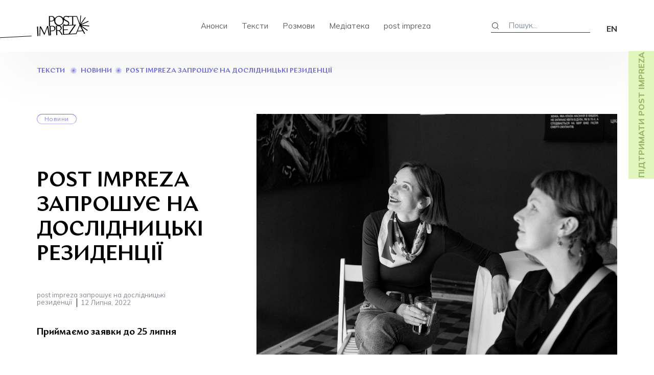

--- FILE ---
content_type: text/html; charset=UTF-8
request_url: https://postimpreza.org/texts/post-impreza-zaproshuie-na-doslidnytski-rezydentsii
body_size: 20878
content:
<!DOCTYPE HTML>
<html lang="ru">
<head>
	
    <meta name='robots' content='index, follow, max-image-preview:large, max-snippet:-1, max-video-preview:-1' />

	<!-- This site is optimized with the Yoast SEO plugin v26.8 - https://yoast.com/product/yoast-seo-wordpress/ -->
	<title>post impreza запрошує на дослідницькі резиденції - Postimpreza</title>
	<link rel="canonical" href="https://postimpreza.org/texts/post-impreza-zaproshuie-na-doslidnytski-rezydentsii" />
	<meta property="og:locale" content="uk_UA" />
	<meta property="og:locale:alternate" content="en_US" />
	<meta property="og:type" content="article" />
	<meta property="og:title" content="post impreza запрошує на дослідницькі резиденції - Postimpreza" />
	<meta property="og:url" content="https://postimpreza.org/texts/post-impreza-zaproshuie-na-doslidnytski-rezydentsii" />
	<meta property="og:site_name" content="Postimpreza" />
	<meta property="article:publisher" content="https://www.facebook.com/post.impreza" />
	<meta property="article:modified_time" content="2024-12-10T09:38:00+00:00" />
	<meta property="og:image" content="https://postimpreza.org/wp-content/uploads/2022/07/MG_9362-scaled.jpg" />
	<meta property="og:image:width" content="2560" />
	<meta property="og:image:height" content="1707" />
	<meta property="og:image:type" content="image/jpeg" />
	<meta name="twitter:card" content="summary_large_image" />
	<meta name="twitter:image" content="https://postimpreza.org/wp-content/uploads/2022/07/MG_9362-scaled.jpg" />
	<meta name="twitter:site" content="@post_impreza" />
	<meta name="twitter:label1" content="Прибл. час читання" />
	<meta name="twitter:data1" content="1 хвилина" />
	<script type="application/ld+json" class="yoast-schema-graph">{"@context":"https://schema.org","@graph":[{"@type":"WebPage","@id":"https://postimpreza.org/texts/post-impreza-zaproshuie-na-doslidnytski-rezydentsii","url":"https://postimpreza.org/texts/post-impreza-zaproshuie-na-doslidnytski-rezydentsii","name":"post impreza запрошує на дослідницькі резиденції - Postimpreza","isPartOf":{"@id":"https://postimpreza.org/#website"},"primaryImageOfPage":{"@id":"https://postimpreza.org/texts/post-impreza-zaproshuie-na-doslidnytski-rezydentsii#primaryimage"},"image":{"@id":"https://postimpreza.org/texts/post-impreza-zaproshuie-na-doslidnytski-rezydentsii#primaryimage"},"thumbnailUrl":"https://postimpreza.org/wp-content/uploads/2022/07/MG_9362-scaled.jpg","datePublished":"2022-07-12T12:30:47+00:00","dateModified":"2024-12-10T09:38:00+00:00","breadcrumb":{"@id":"https://postimpreza.org/texts/post-impreza-zaproshuie-na-doslidnytski-rezydentsii#breadcrumb"},"inLanguage":"uk","potentialAction":[{"@type":"ReadAction","target":["https://postimpreza.org/texts/post-impreza-zaproshuie-na-doslidnytski-rezydentsii"]}]},{"@type":"ImageObject","inLanguage":"uk","@id":"https://postimpreza.org/texts/post-impreza-zaproshuie-na-doslidnytski-rezydentsii#primaryimage","url":"https://postimpreza.org/wp-content/uploads/2022/07/MG_9362-scaled.jpg","contentUrl":"https://postimpreza.org/wp-content/uploads/2022/07/MG_9362-scaled.jpg","width":2560,"height":1707},{"@type":"BreadcrumbList","@id":"https://postimpreza.org/texts/post-impreza-zaproshuie-na-doslidnytski-rezydentsii#breadcrumb","itemListElement":[{"@type":"ListItem","position":1,"name":"Головна Сторінка","item":"https://postimpreza.org/"},{"@type":"ListItem","position":2,"name":"Тексти","item":"https://postimpreza.org/texts"},{"@type":"ListItem","position":3,"name":"post impreza запрошує на дослідницькі резиденції"}]},{"@type":"WebSite","@id":"https://postimpreza.org/#website","url":"https://postimpreza.org/","name":"Postimpreza","description":"Мистецтво, свобода, незалежність","publisher":{"@id":"https://postimpreza.org/#organization"},"alternateName":"пост імпреза","potentialAction":[{"@type":"SearchAction","target":{"@type":"EntryPoint","urlTemplate":"https://postimpreza.org/?s={search_term_string}"},"query-input":{"@type":"PropertyValueSpecification","valueRequired":true,"valueName":"search_term_string"}}],"inLanguage":"uk"},{"@type":"Organization","@id":"https://postimpreza.org/#organization","name":"post impreza","url":"https://postimpreza.org/","logo":{"@type":"ImageObject","inLanguage":"uk","@id":"https://postimpreza.org/#/schema/logo/image/","url":"https://postimpreza.org/wp-content/uploads/2022/06/logo.png","contentUrl":"https://postimpreza.org/wp-content/uploads/2022/06/logo.png","width":103,"height":41,"caption":"post impreza"},"image":{"@id":"https://postimpreza.org/#/schema/logo/image/"},"sameAs":["https://www.facebook.com/post.impreza","https://x.com/post_impreza","https://www.instagram.com/post.impreza/"]}]}</script>
	<!-- / Yoast SEO plugin. -->


<link rel="alternate" title="oEmbed (JSON)" type="application/json+oembed" href="https://postimpreza.org/wp-json/oembed/1.0/embed?url=https%3A%2F%2Fpostimpreza.org%2Ftexts%2Fpost-impreza-zaproshuie-na-doslidnytski-rezydentsii" />
<link rel="alternate" title="oEmbed (XML)" type="text/xml+oembed" href="https://postimpreza.org/wp-json/oembed/1.0/embed?url=https%3A%2F%2Fpostimpreza.org%2Ftexts%2Fpost-impreza-zaproshuie-na-doslidnytski-rezydentsii&#038;format=xml" />
<style id='wp-img-auto-sizes-contain-inline-css' type='text/css'>
img:is([sizes=auto i],[sizes^="auto," i]){contain-intrinsic-size:3000px 1500px}
/*# sourceURL=wp-img-auto-sizes-contain-inline-css */
</style>
<link rel='stylesheet' id='embed-pdf-viewer-css' href='https://postimpreza.org/wp-content/plugins/embed-pdf-viewer/css/embed-pdf-viewer.css?ver=2.4.6' type='text/css' media='screen' />
<style id='wp-emoji-styles-inline-css' type='text/css'>

	img.wp-smiley, img.emoji {
		display: inline !important;
		border: none !important;
		box-shadow: none !important;
		height: 1em !important;
		width: 1em !important;
		margin: 0 0.07em !important;
		vertical-align: -0.1em !important;
		background: none !important;
		padding: 0 !important;
	}
/*# sourceURL=wp-emoji-styles-inline-css */
</style>
<style id='wp-block-library-inline-css' type='text/css'>
:root{--wp-block-synced-color:#7a00df;--wp-block-synced-color--rgb:122,0,223;--wp-bound-block-color:var(--wp-block-synced-color);--wp-editor-canvas-background:#ddd;--wp-admin-theme-color:#007cba;--wp-admin-theme-color--rgb:0,124,186;--wp-admin-theme-color-darker-10:#006ba1;--wp-admin-theme-color-darker-10--rgb:0,107,160.5;--wp-admin-theme-color-darker-20:#005a87;--wp-admin-theme-color-darker-20--rgb:0,90,135;--wp-admin-border-width-focus:2px}@media (min-resolution:192dpi){:root{--wp-admin-border-width-focus:1.5px}}.wp-element-button{cursor:pointer}:root .has-very-light-gray-background-color{background-color:#eee}:root .has-very-dark-gray-background-color{background-color:#313131}:root .has-very-light-gray-color{color:#eee}:root .has-very-dark-gray-color{color:#313131}:root .has-vivid-green-cyan-to-vivid-cyan-blue-gradient-background{background:linear-gradient(135deg,#00d084,#0693e3)}:root .has-purple-crush-gradient-background{background:linear-gradient(135deg,#34e2e4,#4721fb 50%,#ab1dfe)}:root .has-hazy-dawn-gradient-background{background:linear-gradient(135deg,#faaca8,#dad0ec)}:root .has-subdued-olive-gradient-background{background:linear-gradient(135deg,#fafae1,#67a671)}:root .has-atomic-cream-gradient-background{background:linear-gradient(135deg,#fdd79a,#004a59)}:root .has-nightshade-gradient-background{background:linear-gradient(135deg,#330968,#31cdcf)}:root .has-midnight-gradient-background{background:linear-gradient(135deg,#020381,#2874fc)}:root{--wp--preset--font-size--normal:16px;--wp--preset--font-size--huge:42px}.has-regular-font-size{font-size:1em}.has-larger-font-size{font-size:2.625em}.has-normal-font-size{font-size:var(--wp--preset--font-size--normal)}.has-huge-font-size{font-size:var(--wp--preset--font-size--huge)}.has-text-align-center{text-align:center}.has-text-align-left{text-align:left}.has-text-align-right{text-align:right}.has-fit-text{white-space:nowrap!important}#end-resizable-editor-section{display:none}.aligncenter{clear:both}.items-justified-left{justify-content:flex-start}.items-justified-center{justify-content:center}.items-justified-right{justify-content:flex-end}.items-justified-space-between{justify-content:space-between}.screen-reader-text{border:0;clip-path:inset(50%);height:1px;margin:-1px;overflow:hidden;padding:0;position:absolute;width:1px;word-wrap:normal!important}.screen-reader-text:focus{background-color:#ddd;clip-path:none;color:#444;display:block;font-size:1em;height:auto;left:5px;line-height:normal;padding:15px 23px 14px;text-decoration:none;top:5px;width:auto;z-index:100000}html :where(.has-border-color){border-style:solid}html :where([style*=border-top-color]){border-top-style:solid}html :where([style*=border-right-color]){border-right-style:solid}html :where([style*=border-bottom-color]){border-bottom-style:solid}html :where([style*=border-left-color]){border-left-style:solid}html :where([style*=border-width]){border-style:solid}html :where([style*=border-top-width]){border-top-style:solid}html :where([style*=border-right-width]){border-right-style:solid}html :where([style*=border-bottom-width]){border-bottom-style:solid}html :where([style*=border-left-width]){border-left-style:solid}html :where(img[class*=wp-image-]){height:auto;max-width:100%}:where(figure){margin:0 0 1em}html :where(.is-position-sticky){--wp-admin--admin-bar--position-offset:var(--wp-admin--admin-bar--height,0px)}@media screen and (max-width:600px){html :where(.is-position-sticky){--wp-admin--admin-bar--position-offset:0px}}
/*wp_block_styles_on_demand_placeholder:6970c5adaef8b*/
/*# sourceURL=wp-block-library-inline-css */
</style>
<style id='classic-theme-styles-inline-css' type='text/css'>
/*! This file is auto-generated */
.wp-block-button__link{color:#fff;background-color:#32373c;border-radius:9999px;box-shadow:none;text-decoration:none;padding:calc(.667em + 2px) calc(1.333em + 2px);font-size:1.125em}.wp-block-file__button{background:#32373c;color:#fff;text-decoration:none}
/*# sourceURL=/wp-includes/css/classic-themes.min.css */
</style>
<link rel='stylesheet' id='contact-form-7-css' href='https://postimpreza.org/wp-content/plugins/contact-form-7/includes/css/styles.css?ver=6.0.6' type='text/css' media='all' />
<link rel='stylesheet' id='wpm-main-css' href='//postimpreza.org/wp-content/plugins/wp-multilang/assets/styles/main.min.css?ver=2.4.18' type='text/css' media='all' />
<link rel='stylesheet' id='pdfp-public-css' href='https://postimpreza.org/wp-content/plugins/pdf-poster/dist/public.css?ver=2.2.1' type='text/css' media='all' />
<style id='akismet-widget-style-inline-css' type='text/css'>

			.a-stats {
				--akismet-color-mid-green: #357b49;
				--akismet-color-white: #fff;
				--akismet-color-light-grey: #f6f7f7;

				max-width: 350px;
				width: auto;
			}

			.a-stats * {
				all: unset;
				box-sizing: border-box;
			}

			.a-stats strong {
				font-weight: 600;
			}

			.a-stats a.a-stats__link,
			.a-stats a.a-stats__link:visited,
			.a-stats a.a-stats__link:active {
				background: var(--akismet-color-mid-green);
				border: none;
				box-shadow: none;
				border-radius: 8px;
				color: var(--akismet-color-white);
				cursor: pointer;
				display: block;
				font-family: -apple-system, BlinkMacSystemFont, 'Segoe UI', 'Roboto', 'Oxygen-Sans', 'Ubuntu', 'Cantarell', 'Helvetica Neue', sans-serif;
				font-weight: 500;
				padding: 12px;
				text-align: center;
				text-decoration: none;
				transition: all 0.2s ease;
			}

			/* Extra specificity to deal with TwentyTwentyOne focus style */
			.widget .a-stats a.a-stats__link:focus {
				background: var(--akismet-color-mid-green);
				color: var(--akismet-color-white);
				text-decoration: none;
			}

			.a-stats a.a-stats__link:hover {
				filter: brightness(110%);
				box-shadow: 0 4px 12px rgba(0, 0, 0, 0.06), 0 0 2px rgba(0, 0, 0, 0.16);
			}

			.a-stats .count {
				color: var(--akismet-color-white);
				display: block;
				font-size: 1.5em;
				line-height: 1.4;
				padding: 0 13px;
				white-space: nowrap;
			}
		
/*# sourceURL=akismet-widget-style-inline-css */
</style>
<script type="text/javascript" src="https://postimpreza.org/wp-includes/js/jquery/jquery.min.js?ver=3.7.1" id="jquery-core-js"></script>
<script type="text/javascript" src="https://postimpreza.org/wp-includes/js/jquery/jquery-migrate.min.js?ver=3.4.1" id="jquery-migrate-js"></script>
<link rel="https://api.w.org/" href="https://postimpreza.org/wp-json/" /><link rel="EditURI" type="application/rsd+xml" title="RSD" href="https://postimpreza.org/xmlrpc.php?rsd" />
<meta name="generator" content="WordPress 6.9" />
<link rel='shortlink' href='https://postimpreza.org/?p=418' />
        <style>
                    </style>
        <link rel="alternate" hreflang="x-default" href="https://postimpreza.org/texts/post-impreza-zaproshuie-na-doslidnytski-rezydentsii"/>
<link rel="alternate" hreflang="uk" href="https://postimpreza.org/texts/post-impreza-zaproshuie-na-doslidnytski-rezydentsii"/>
<link rel="icon" href="https://postimpreza.org/wp-content/uploads/2022/06/cropped-logo-32x32.png" sizes="32x32" />
<link rel="icon" href="https://postimpreza.org/wp-content/uploads/2022/06/cropped-logo-192x192.png" sizes="192x192" />
<link rel="apple-touch-icon" href="https://postimpreza.org/wp-content/uploads/2022/06/cropped-logo-180x180.png" />
<meta name="msapplication-TileImage" content="https://postimpreza.org/wp-content/uploads/2022/06/cropped-logo-270x270.png" />
	<meta charset="utf-8">
	<meta name="viewport" content="width=device-width, initial-scale=1.0">
    <link type="image/png" href="https://postimpreza.org/wp-content/themes/postimpreza/favicon.png" rel="icon">

    <link rel="preconnect" href="https://fonts.googleapis.com">
	<link rel="preconnect" href="https://fonts.gstatic.com" crossorigin>
	<link href="https://fonts.googleapis.com/css2?family=Mulish:wght@200;300;400;500;600;700;800;900&display=swap" rel="stylesheet">
	<link href="https://postimpreza.org/wp-content/themes/postimpreza/assets/css/vendors.css" type="text/css" rel="stylesheet">
    <link href="https://postimpreza.org/wp-content/themes/postimpreza/assets/css/main.css" type="text/css" rel="stylesheet">
    <link href="https://postimpreza.org/wp-content/themes/postimpreza/style.css" type="text/css" rel="stylesheet">
    <link rel="preconnect" href="https://fonts.googleapis.com">
    <link rel="preconnect" href="https://fonts.gstatic.com" crossorigin>
    <link href="https://fonts.googleapis.com/css2?family=Mulish:ital,wght@0,200;0,300;0,400;0,500;0,600;0,700;0,800;0,900;1,200;1,300;1,400;1,500;1,600;1,700;1,800;1,900&display=swap" rel="stylesheet">

    
    <!-- Google tag (gtag.js) -->
<script async src="https://www.googletagmanager.com/gtag/js?id=G-C2TVFME3R7"></script>
<script>
  window.dataLayer = window.dataLayer || [];
  function gtag(){dataLayer.push(arguments);}
  gtag('js', new Date());

  gtag('config', 'G-C2TVFME3R7');
</script>
</head>
<body class="wp-singular texts-template-default single single-texts postid-418 wp-theme-postimpreza language-uk">

<div class="navigation-mobile">
    <div class="inner">
        <div class="languages">
            <ul class="wpm-language-switcher wpm-switcher-list">
			<li class="wpm-item-language-uk active">
							<span data-lang="uk">
																<span>UA</span>
											</span>
					</li>
			<li class="wpm-item-language-en">
							<a href="https://postimpreza.org/en/texts/post-impreza-zaproshuie-na-doslidnytski-rezydentsii" data-lang="en">
																<span>EN</span>
											</a>
					</li>
	</ul>
        </div>
        <nav class="navigation">
                            <div class="menu-holovne-meniu-container"><ul id="menu-holovne-meniu" class="menu"><li id="menu-item-641" class="menu-item menu-item-type-custom menu-item-object-custom menu-item-641"><a href="https://postimpreza.org/announcements/">Анонси</a></li>
<li id="menu-item-112" class="menu-item menu-item-type-post_type_archive menu-item-object-texts menu-item-112"><a href="https://postimpreza.org/texts">Тексти</a></li>
<li id="menu-item-111" class="menu-item menu-item-type-post_type_archive menu-item-object-talsk menu-item-111"><a href="https://postimpreza.org/talsk">Розмови</a></li>
<li id="menu-item-1494" class="menu-item menu-item-type-custom menu-item-object-custom menu-item-home menu-item-has-children menu-item-1494"><a href="https://postimpreza.org">Медіатека</a>
<ul class="sub-menu">
	<li id="menu-item-1492" class="menu-item menu-item-type-custom menu-item-object-custom menu-item-1492"><a href="https://postimpreza.org/library">Бібліотека</a></li>
	<li id="menu-item-1493" class="menu-item menu-item-type-custom menu-item-object-custom menu-item-1493"><a href="https://postimpreza.org/videolibrary">Відеотека</a></li>
	<li id="menu-item-1972" class="menu-item menu-item-type-custom menu-item-object-custom menu-item-1972"><a href="https://postimpreza.org/phonoteka">Фонотека</a></li>
</ul>
</li>
<li id="menu-item-29" class="menu-item menu-item-type-post_type menu-item-object-page menu-item-29"><a href="https://postimpreza.org/post-impreza">post impreza</a></li>
</ul></div>                    </nav>
        <div class="mobile-footer">
            <div class="search">
                <form action="/" class="search">

                    <input type="hidden" name="post_type[]" value="texts" />
                    <input type="hidden" name="post_type[]" value="talsk" />

                    <input type="hidden" name="post_type[]" value="announcements" />
                    <input type="hidden" name="post_type[]" value="videolibrary" />
                    <input type="hidden" name="post_type[]" value="phonoteka" />
                    <input type="hidden" name="post_type[]" value="library" />

                    <input type="text" placeholder="Пошук..." name="s">

                </form>
            </div>
            <div class="nv">
                <ul>
                    <li><a href="https://postimpreza.org/announcements/#contact-form-anonce">Запропонувати анонс</a></li>
                    <li><a href="https://postimpreza.org/texts/#subscribe-form">Розсилка</a></li>
                </ul>
            </div>
        </div>
    </div>
</div>
<header class="header">
    <div class="inside flex flex-b">
        <div class="logo">
                            <a href="https://postimpreza.org"><img src="https://postimpreza.org/wp-content/themes/postimpreza/images/logo.svg" alt="Postimpreza"></a>
                    </div>
        <nav class="navigation">
                            <div class="menu-holovne-meniu-container"><ul id="menu-holovne-meniu-1" class="menu"><li class="menu-item menu-item-type-custom menu-item-object-custom menu-item-641"><a href="https://postimpreza.org/announcements/">Анонси</a></li>
<li class="menu-item menu-item-type-post_type_archive menu-item-object-texts menu-item-112"><a href="https://postimpreza.org/texts">Тексти</a></li>
<li class="menu-item menu-item-type-post_type_archive menu-item-object-talsk menu-item-111"><a href="https://postimpreza.org/talsk">Розмови</a></li>
<li class="menu-item menu-item-type-custom menu-item-object-custom menu-item-home menu-item-has-children menu-item-1494"><a href="https://postimpreza.org">Медіатека</a>
<ul class="sub-menu">
	<li class="menu-item menu-item-type-custom menu-item-object-custom menu-item-1492"><a href="https://postimpreza.org/library">Бібліотека</a></li>
	<li class="menu-item menu-item-type-custom menu-item-object-custom menu-item-1493"><a href="https://postimpreza.org/videolibrary">Відеотека</a></li>
	<li class="menu-item menu-item-type-custom menu-item-object-custom menu-item-1972"><a href="https://postimpreza.org/phonoteka">Фонотека</a></li>
</ul>
</li>
<li class="menu-item menu-item-type-post_type menu-item-object-page menu-item-29"><a href="https://postimpreza.org/post-impreza">post impreza</a></li>
</ul></div>                    </nav>
        <div class="right-part flex flex-b">
            <form action="/" class="search">
                <button><svg width="16" height="16" viewBox="0 0 16 16" fill="none" xmlns="http://www.w3.org/2000/svg"><circle cx="7.77817" cy="7.7782" r="5.5" transform="rotate(-45 7.77817 7.7782)" stroke="#38383D"/><line x1="11.6673" y1="11.6672" x2="15.2028" y2="15.2028" stroke="#38383D"/></svg></button>

                <input type="hidden" name="post_type[]" value="texts" />
                <input type="hidden" name="post_type[]" value="talsk" />
                <input type="hidden" name="post_type[]" value="videolibrary" />
                <input type="hidden" name="post_type[]" value="phonoteka" />
                <input type="hidden" name="post_type[]" value="library" />
                <input type="hidden" name="post_type[]" value="announcements" />
                <input type="text" placeholder="Пошук..." name="s">

            </form>
            <div class="lang">
                <ul class="wpm-language-switcher wpm-switcher-list">
			<li class="wpm-item-language-uk active">
							<span data-lang="uk">
																<span>UA</span>
											</span>
					</li>
			<li class="wpm-item-language-en">
							<a href="https://postimpreza.org/en/texts/post-impreza-zaproshuie-na-doslidnytski-rezydentsii" data-lang="en">
																<span>EN</span>
											</a>
					</li>
	</ul>
            </div>
        </div>
        <div class="toggler">
            <div class="menu-btn">
                <div class="line line--1"></div>
                <div class="line line--2"></div>
                <div class="line line--3"></div>
            </div>
        </div>
    </div>
</header>

<div class="navigation-mobile">
    <div class="inner">
<!--        <div class="languages">-->
<!--            <ul>-->
<!--                <li><span>English</span></li>-->
<!--            </ul>-->
<!--        </div>-->
        <nav class="navigation">
                            <div class="menu-holovne-meniu-container"><ul id="menu-holovne-meniu-2" class="menu"><li class="menu-item menu-item-type-custom menu-item-object-custom menu-item-641"><a href="https://postimpreza.org/announcements/">Анонси</a></li>
<li class="menu-item menu-item-type-post_type_archive menu-item-object-texts menu-item-112"><a href="https://postimpreza.org/texts">Тексти</a></li>
<li class="menu-item menu-item-type-post_type_archive menu-item-object-talsk menu-item-111"><a href="https://postimpreza.org/talsk">Розмови</a></li>
<li class="menu-item menu-item-type-custom menu-item-object-custom menu-item-home menu-item-has-children menu-item-1494"><a href="https://postimpreza.org">Медіатека</a>
<ul class="sub-menu">
	<li class="menu-item menu-item-type-custom menu-item-object-custom menu-item-1492"><a href="https://postimpreza.org/library">Бібліотека</a></li>
	<li class="menu-item menu-item-type-custom menu-item-object-custom menu-item-1493"><a href="https://postimpreza.org/videolibrary">Відеотека</a></li>
	<li class="menu-item menu-item-type-custom menu-item-object-custom menu-item-1972"><a href="https://postimpreza.org/phonoteka">Фонотека</a></li>
</ul>
</li>
<li class="menu-item menu-item-type-post_type menu-item-object-page menu-item-29"><a href="https://postimpreza.org/post-impreza">post impreza</a></li>
</ul></div>                    </nav>
        <div class="mobile-footer">
            <div class="search">
                <form action="/" class="search">

                    <input type="hidden" name="post_type[]" value="texts" />
                    <input type="hidden" name="post_type[]" value="talsk" />
                    <input type="hidden" name="post_type[]" value="videolibrary" />
                    <input type="hidden" name="post_type[]" value="phonoteka" />
                    <input type="hidden" name="post_type[]" value="library" />
                    <input type="hidden" name="post_type[]" value="announcements" />
                    <input type="text" placeholder="Пошук..." name="s">

                </form>
            </div>
            <div class="nv">
                <ul>
                    <li><a href="">Запропонувати анонс</a></li>
                    <li><a href="">Розсилка</a></li>
                </ul>
            </div>
        </div>
    </div>
</div>
	<div class="floating-anounce">
        <a target="_blank" href="https://base.monobank.ua/5zgXQzXzqVEjHy#subscriptions">Підтримати post impreza</a>
<!--        <a href="https://postimpreza.org/announcements/#contact-form-anonce">--><!--</a>-->
    </div>	        
        
<div class="container-page single-page">
    <div class="inside">

        <div class="main-content">

            <div class="breadcrumbs">
                <span><a href="https://postimpreza.org/texts">
                         Тексти                    </a></span>
                 <svg width="13" height="13" viewBox="0 0 13 13" fill="none" xmlns="http://www.w3.org/2000/svg"><path d="M0.000101566 6.13846H6.00073V6.59438H0.000101566V6.13846Z" fill="#6C6AEC"/> <path d="M0.361984 4.03408L6.00073 6.13849L5.84866 6.56691L0.209908 4.46251L0.361984 4.03408Z" fill="#6C6AEC"/> <path d="M1.40398 2.18347L6.00073 6.13846L5.71492 6.48771L1.11817 2.53273L1.40398 2.18347Z" fill="#6C6AEC"/> <path d="M3.00042 0.809919L6.00073 6.13846L5.61566 6.36642L2.61535 1.03788L3.00042 0.809919Z" fill="#6C6AEC"/> <path d="M4.95873 0.0790372L6.00073 6.13843L5.56285 6.2176L4.52085 0.158207L4.95873 0.0790372Z" fill="#6C6AEC"/> <path d="M6.60508 -7.01299e-06L7.04297 0.0791626L6.00097 6.13855L5.56309 6.05938L6.60508 -7.01299e-06Z" fill="#6C6AEC"/> <path d="M8.61591 0.581977L9.00098 0.809937L6.00066 6.13848L5.61559 5.91052L8.61591 0.581977Z" fill="#6C6AEC"/> <path d="M10.311 1.83463L10.5969 2.18387L6.00044 6.14016L5.71454 5.79093L10.311 1.83463Z" fill="#6C6AEC"/> <path d="M11.4876 3.60569L11.6396 4.03412L6.0009 6.13852L5.84882 5.7101L11.4876 3.60569Z" fill="#6C6AEC"/> <path d="M6.00083 5.68259H12.0015V6.13851H6.00083V5.68259Z" fill="#6C6AEC"/> <path d="M6.153 5.71005L11.7917 7.81445L11.6397 8.24288L6.00092 6.13847L6.153 5.71005Z" fill="#6C6AEC"/> <path d="M6.28655 5.78922L10.8833 9.7442L10.5975 10.0935L6.00074 6.13847L6.28655 5.78922Z" fill="#6C6AEC"/> <path d="M6.38592 5.91044L9.38623 11.239L9.00116 11.4669L6.00085 6.1384L6.38592 5.91044Z" fill="#6C6AEC"/> <path d="M6.43871 6.05926L7.48071 12.1187L7.04283 12.1978L6.00083 6.13843L6.43871 6.05926Z" fill="#6C6AEC"/> <path d="M6.00084 6.13854L6.43872 6.21771L5.39672 12.2771L4.95884 12.1979L6.00084 6.13854Z" fill="#6C6AEC"/> <path d="M6.00092 6.1385L6.38599 6.36646L3.38567 11.695L3.0006 11.467L6.00092 6.1385Z" fill="#6C6AEC"/> <path d="M6.00081 6.13839L6.28662 6.48764L1.68987 10.4426L1.40406 10.0934L6.00081 6.13839Z" fill="#6C6AEC"/> <path d="M6.001 6.13847L6.15308 6.56689L0.514327 8.6713L0.362252 8.24288L6.001 6.13847Z" fill="#6C6AEC"/> </svg>
                                    <a href="https://postimpreza.org/tags/novyny?option=texts">
                        Новини                    </a>
                    <svg width="13" height="13" viewBox="0 0 13 13" fill="none" xmlns="http://www.w3.org/2000/svg"><path d="M0.000101566 6.13846H6.00073V6.59438H0.000101566V6.13846Z" fill="#6C6AEC"/> <path d="M0.361984 4.03408L6.00073 6.13849L5.84866 6.56691L0.209908 4.46251L0.361984 4.03408Z" fill="#6C6AEC"/> <path d="M1.40398 2.18347L6.00073 6.13846L5.71492 6.48771L1.11817 2.53273L1.40398 2.18347Z" fill="#6C6AEC"/> <path d="M3.00042 0.809919L6.00073 6.13846L5.61566 6.36642L2.61535 1.03788L3.00042 0.809919Z" fill="#6C6AEC"/> <path d="M4.95873 0.0790372L6.00073 6.13843L5.56285 6.2176L4.52085 0.158207L4.95873 0.0790372Z" fill="#6C6AEC"/> <path d="M6.60508 -7.01299e-06L7.04297 0.0791626L6.00097 6.13855L5.56309 6.05938L6.60508 -7.01299e-06Z" fill="#6C6AEC"/> <path d="M8.61591 0.581977L9.00098 0.809937L6.00066 6.13848L5.61559 5.91052L8.61591 0.581977Z" fill="#6C6AEC"/> <path d="M10.311 1.83463L10.5969 2.18387L6.00044 6.14016L5.71454 5.79093L10.311 1.83463Z" fill="#6C6AEC"/> <path d="M11.4876 3.60569L11.6396 4.03412L6.0009 6.13852L5.84882 5.7101L11.4876 3.60569Z" fill="#6C6AEC"/> <path d="M6.00083 5.68259H12.0015V6.13851H6.00083V5.68259Z" fill="#6C6AEC"/> <path d="M6.153 5.71005L11.7917 7.81445L11.6397 8.24288L6.00092 6.13847L6.153 5.71005Z" fill="#6C6AEC"/> <path d="M6.28655 5.78922L10.8833 9.7442L10.5975 10.0935L6.00074 6.13847L6.28655 5.78922Z" fill="#6C6AEC"/> <path d="M6.38592 5.91044L9.38623 11.239L9.00116 11.4669L6.00085 6.1384L6.38592 5.91044Z" fill="#6C6AEC"/> <path d="M6.43871 6.05926L7.48071 12.1187L7.04283 12.1978L6.00083 6.13843L6.43871 6.05926Z" fill="#6C6AEC"/> <path d="M6.00084 6.13854L6.43872 6.21771L5.39672 12.2771L4.95884 12.1979L6.00084 6.13854Z" fill="#6C6AEC"/> <path d="M6.00092 6.1385L6.38599 6.36646L3.38567 11.695L3.0006 11.467L6.00092 6.1385Z" fill="#6C6AEC"/> <path d="M6.00081 6.13839L6.28662 6.48764L1.68987 10.4426L1.40406 10.0934L6.00081 6.13839Z" fill="#6C6AEC"/> <path d="M6.001 6.13847L6.15308 6.56689L0.514327 8.6713L0.362252 8.24288L6.001 6.13847Z" fill="#6C6AEC"/> </svg>
                
                 <span>post impreza запрошує на дослідницькі резиденції</span>
            </div>

            <div class="single-post flex flex-s">

                <div class="short-description">

                                                     <div class="tag">
                            <a href="https://postimpreza.org/tags/novyny?option=texts">
                                Новини                            </a>
                    </div>
                        
                    <div class="post-name">post impreza запрошує на дослідницькі резиденції</div>
                    <div class="date">

                            post impreza запрошує на дослідницькі резиденції                                                <span>12 Липня, 2022</span>
                                            </div>
                    <div class="post-excerpt">
                        <p>Приймаємо заявки до 25 липня</p>
                    </div>
                    <div class="author">
                        <div class="author-top">
                            <p>
                                Матеріал підготовано та опубліковано в межах проєкту «Сила тут», який реалізується за підтримки Європейської комісії</p>
                        </div>

                        <div class="author-bottom">

                            <div class="avatar">
                                
                            </div>
                            <div class="date">
                                <a >                            post impreza запрошує на дослідницькі резиденції                                </a>
                                                                <span>12 Липня, 2022</span>
                                
                            </div>
                        </div>
                    </div>
                </div>

                <div class="post-content">
                    <img src="https://postimpreza.org/wp-content/uploads/2022/07/MG_9362-scaled.jpg" alt="post impreza запрошує на дослідницькі резиденції">

                    <div class="caption"></div>


                    <p><span style="font-weight: 400;">Нерегулярне медіа та онлайн архів про мистецьке життя у Франківську та регіоні </span><a href="https://postimpreza.org/post-impreza/"><span style="font-weight: 400;">post impreza</span></a><span style="font-weight: 400;"> запрошує дослідниць та дослідників, культурних журналісток та журналістів, арткритикинь та критиків на міську дослідницьку резиденцію.</span></p>
<p><span style="font-weight: 400;">Дослідницька резиденція — це можливість попрацювати у Франківську над власними культурними дослідженнями та зануритись в локальний мистецький контекст. Резиденція може бути місцем, де ви допишете вже почату роботу, або ж знайдете ідеї для нових досліджень. Головне, аби тема дослідження стосувалась культурного та мистецького процесу Франківщини.</span></p>
<p><img fetchpriority="high" decoding="async" class="aligncenter size-large wp-image-420" src="https://postimpreza.org/wp-content/uploads/2022/07/MG_9797-1024x683.jpg" alt="" width="1024" height="683" srcset="https://postimpreza.org/wp-content/uploads/2022/07/MG_9797-1024x683.jpg 1024w, https://postimpreza.org/wp-content/uploads/2022/07/MG_9797-300x200.jpg 300w, https://postimpreza.org/wp-content/uploads/2022/07/MG_9797-768x512.jpg 768w, https://postimpreza.org/wp-content/uploads/2022/07/MG_9797-1536x1024.jpg 1536w, https://postimpreza.org/wp-content/uploads/2022/07/MG_9797-2048x1365.jpg 2048w, https://postimpreza.org/wp-content/uploads/2022/07/MG_9797-233x155.jpg 233w" sizes="(max-width: 1024px) 100vw, 1024px" /></p>
<p><span style="font-weight: 400;">Пріоритет надаватиметься тим дослідницям та дослідникам, які опрацьовують ключові теми, визначені кураторською групою </span><a href="https://postimpreza.org/post-impreza/"><span style="font-weight: 400;">post impreza</span></a><span style="font-weight: 400;">. До цих тем відносяться: міграція та зміни в локальному мистецькому процесі через війну, архівація та фонди, природа та антропоцен, жінки в історії мистецтва, забуті та мало досліджені ключові події та персоналії мистецької сцени. Все це — з фокусом на Франківськ та регіон.</span></p>
<p><span style="font-weight: 400;">Резиденція є індивідуальною та може тривати від 1 до 3 тижнів. Час резиденції обирається гнучко самим резидентом / самою резиденткою. </span></p>
<p><strong>З боку post impreza ми забезпечуємо:</strong></p>
<ul>
<li style="font-weight: 400;" aria-level="1"><span style="font-weight: 400;">відшкодування транспортних витрат </span></li>
<li style="font-weight: 400;" aria-level="1"><span style="font-weight: 400;">організацію проживання та добових</span></li>
<li style="font-weight: 400;" aria-level="1"><span style="font-weight: 400;">місце роботи в офісі / бібліотеці post impreza та Асортиментної кімнати (включно з долученням до локальних подій цих команд)</span></li>
<li style="font-weight: 400;" aria-level="1"><span style="font-weight: 400;">сприяння в знайомстві з містом та його людьми</span></li>
<li style="font-weight: 400;" aria-level="1"><span style="font-weight: 400;">публікацію текстів* резидента / резидентки в post impreza (включно з перекладом на англійську)</span></li>
</ul>
<p>&nbsp;</p>
<p><strong>З боку post impreza ми очікуємо:</strong></p>
<ul>
<li style="font-weight: 400;" aria-level="1"><span style="font-weight: 400;">професійної цікавості до франківського мистецького процесу</span></li>
<li style="font-weight: 400;" aria-level="1"><span style="font-weight: 400;">мінімально організованого робочого процесу, який дозволятиме нам вчасно організувати проживання, необхідні зустрічі в місті та робоче місце </span></li>
<li style="font-weight: 400;" aria-level="1"><span style="font-weight: 400;">одного (за бажання авторки чи автора — більше) тексту (есе, огляду, розмови тощо), який ми опублікуємо на post impreza. Разом з тим, розуміючи різність дослідницьких ситуацій, це скоріше є побажанням, ніж умовою</span></li>
</ul>
<p><img decoding="async" class="aligncenter size-large wp-image-421" src="https://postimpreza.org/wp-content/uploads/2022/07/MG_9602-1024x683.jpg" alt="" width="1024" height="683" srcset="https://postimpreza.org/wp-content/uploads/2022/07/MG_9602-1024x683.jpg 1024w, https://postimpreza.org/wp-content/uploads/2022/07/MG_9602-300x200.jpg 300w, https://postimpreza.org/wp-content/uploads/2022/07/MG_9602-768x512.jpg 768w, https://postimpreza.org/wp-content/uploads/2022/07/MG_9602-1536x1024.jpg 1536w, https://postimpreza.org/wp-content/uploads/2022/07/MG_9602-2048x1365.jpg 2048w, https://postimpreza.org/wp-content/uploads/2022/07/MG_9602-233x155.jpg 233w" sizes="(max-width: 1024px) 100vw, 1024px" /></p>
<p><span style="font-weight: 400;">Заявки на перше коло дослідницької резиденції приймаються до 25 липня </span><a href="https://forms.gle/wGiT88vcPpmEDqeh8"><span style="font-weight: 400;">за цим лінком</span></a><span style="font-weight: 400;">. Якщо ви плануєте попрацювати у Франківську ще цього літа та осені, встигайте зголоситися. Оголошення другого кола дослідницьких резиденцій планується на зиму 2022-2023.</span></p>
<p><span style="font-weight: 400;">За можливість дослідницьких резиденцій дякуємо Іншій Освіті та проєкту «Сила тут» за підтримки Європейської комісії.</span></p>
                    <div class="author">

                        <div class="author-bottom">

                            <div class="avatar">
                                                            </div>
                            <div class="date">
                                <a href="">post impreza запрошує на дослідницькі резиденції</a> <span>12 Липня, 2022</span>
                            </div>
                            <div class="author-top">
                                <p>
                                    Матеріал підготовано та опубліковано в межах проєкту «Сила тут», який реалізується за підтримки Європейської комісії</p>
                            </div>
                        </div>
                    </div>
                </div>
            </div>
        </div>
    </div>
</div>

<div id="subscribe-form" class="subscribe-form">
    
<div class="wpcf7 no-js" id="wpcf7-f155-p418-o1" lang="uk" dir="ltr" data-wpcf7-id="155">
<div class="screen-reader-response"><p role="status" aria-live="polite" aria-atomic="true"></p> <ul></ul></div>
<form action="/texts/post-impreza-zaproshuie-na-doslidnytski-rezydentsii#wpcf7-f155-p418-o1" method="post" class="wpcf7-form init" aria-label="Контактна форма" novalidate="novalidate" data-status="init">
<div style="display: none;">
<input type="hidden" name="_wpcf7" value="155" />
<input type="hidden" name="_wpcf7_version" value="6.0.6" />
<input type="hidden" name="_wpcf7_locale" value="uk" />
<input type="hidden" name="_wpcf7_unit_tag" value="wpcf7-f155-p418-o1" />
<input type="hidden" name="_wpcf7_container_post" value="418" />
<input type="hidden" name="_wpcf7_posted_data_hash" value="" />
<input type="hidden" name="lang" value="uk" />
</div>
<div class="inside">
        <div class="form-description">
            <h3>Підписатись на post impreza
            </h3>
        </div>
        <div class="form flex flex-l flex-b">
            <div class="field">
<span class="wpcf7-form-control-wrap" data-name="email-501"><input size="40" maxlength="400" class="wpcf7-form-control wpcf7-email wpcf7-validates-as-required wpcf7-text wpcf7-validates-as-email" aria-required="true" aria-invalid="false" value="" type="email" name="email-501" /></span>          
  </div>
            <div class="form-footer flex flex-b">
                <div class="button" id="submit-subs"><button>
                     Підписатись
                    </button></div>
                <p class="agree">*Використовується відповідно до нашої>
                    <a href="/polityka-konfidentsiinosti/">Політики конфіденційності</a></p>
            </div>
        </div>
    </div><p style="display: none !important;" class="akismet-fields-container" data-prefix="_wpcf7_ak_"><label>&#916;<textarea name="_wpcf7_ak_hp_textarea" cols="45" rows="8" maxlength="100"></textarea></label><input type="hidden" id="ak_js_1" name="_wpcf7_ak_js" value="142"/><script>document.getElementById( "ak_js_1" ).setAttribute( "value", ( new Date() ).getTime() );</script></p><div class="wpcf7-response-output" aria-hidden="true"></div>
</form>
</div>
</div>


    <div class="recomendations">
        <div class="inside">
            <div class="recomendation-title"><i></i>Вас також може зацікавити</div>
            <div class="list flex flex-t">
                
                    <div class="item">
                        <div class="image">
                            <a href="https://postimpreza.org/texts/mystetstvo-svoboda-nezalezhnist-shcho-treba-znaty-pro-imprezu">
                                <img width="390" height="258" src="https://postimpreza.org/wp-content/uploads/2022/06/admin-ajax.jpg" class="attachment-390x280 size-390x280 wp-post-image" alt="" decoding="async" srcset="https://postimpreza.org/wp-content/uploads/2022/06/admin-ajax.jpg 400w, https://postimpreza.org/wp-content/uploads/2022/06/admin-ajax-300x199.jpg 300w" sizes="(max-width: 390px) 100vw, 390px" />
                            </a>
                        </div>
                        <div class="post-description">
                            <div class="category-label">
                                <a href="https://postimpreza.org/texts">
                                    Тексти                                </a>
                            </div>
                            <div class="post-name">
                                <a href="https://postimpreza.org/texts/mystetstvo-svoboda-nezalezhnist-shcho-treba-znaty-pro-imprezu">
                                    Мистецтво, свобода, незалежність. Що треба знати про «Імпрезу»                                </a>
                            </div>
                            <div class="author-part">
                                <a >[:uk]Ольга Перехрест[:en]Olha Perekhrest[:]</a>
                                                                    <span>24 Червня                                </span>
                                
                            </div>
                        </div>
                    </div>
                                    
                    <div class="item">
                        <div class="image">
                            <a href="https://postimpreza.org/texts/komu-i-navishcho-potribna-stratehiia-rozvytku-kultury">
                                <img width="390" height="260" src="https://postimpreza.org/wp-content/uploads/2022/07/головне.jpeg" class="attachment-390x280 size-390x280 wp-post-image" alt="" decoding="async" loading="lazy" srcset="https://postimpreza.org/wp-content/uploads/2022/07/головне.jpeg 1024w, https://postimpreza.org/wp-content/uploads/2022/07/головне-300x200.jpeg 300w, https://postimpreza.org/wp-content/uploads/2022/07/головне-768x512.jpeg 768w, https://postimpreza.org/wp-content/uploads/2022/07/головне-233x155.jpeg 233w" sizes="auto, (max-width: 390px) 100vw, 390px" />
                            </a>
                        </div>
                        <div class="post-description">
                            <div class="category-label">
                                <a href="https://postimpreza.org/texts">
                                    Тексти                                </a>
                            </div>
                            <div class="post-name">
                                <a href="https://postimpreza.org/texts/komu-i-navishcho-potribna-stratehiia-rozvytku-kultury">
                                    Кому й навіщо потрібна стратегія розвитку культури                                </a>
                            </div>
                            <div class="author-part">
                                <a >[:uk]Наталія Федоришин[:en]Nataliia Fedoryshyn[:]</a>
                                                                    <span>6 Липня                                </span>
                                
                            </div>
                        </div>
                    </div>
                                    
            </div>
        </div>
    </div>
    <div class="postslider-wrapper">
        <div class="inside">
            <div class="postslider">
                <div class="title">Вас також може зацікавити</div>
                <div class="list">
                    
                        <div class="item-wr">
                            <div class="item">
                                <div class="image">
                                    <a href="https://postimpreza.org/texts/mystetstvo-svoboda-nezalezhnist-shcho-treba-znaty-pro-imprezu">
                                        <img width="390" height="258" src="https://postimpreza.org/wp-content/uploads/2022/06/admin-ajax.jpg" class="attachment-390x280 size-390x280 wp-post-image" alt="" decoding="async" loading="lazy" srcset="https://postimpreza.org/wp-content/uploads/2022/06/admin-ajax.jpg 400w, https://postimpreza.org/wp-content/uploads/2022/06/admin-ajax-300x199.jpg 300w" sizes="auto, (max-width: 390px) 100vw, 390px" />
                                    </a>
                                </div>
                                <div class="post-description">
                                    <div class="category-label">
                                        <a href="https://postimpreza.org/texts">
                                            Тексти                                        </a>
                                    </div>
                                    <div class="post-name">
                                        <a href="https://postimpreza.org/texts/mystetstvo-svoboda-nezalezhnist-shcho-treba-znaty-pro-imprezu">
                                            Мистецтво, свобода, незалежність. Що треба знати про «Імпрезу»                                        </a>
                                    </div>
                                    <div class="author-part">
                                        <a >[:uk]Ольга Перехрест[:en]Olha Perekhrest[:]</a>
                                                                                    <span>24 Червня                                </span>
                                        
                                    </div>

                                </div>
                            </div>
                        </div>
                                            
                        <div class="item-wr">
                            <div class="item">
                                <div class="image">
                                    <a href="https://postimpreza.org/texts/komu-i-navishcho-potribna-stratehiia-rozvytku-kultury">
                                        <img width="390" height="260" src="https://postimpreza.org/wp-content/uploads/2022/07/головне.jpeg" class="attachment-390x280 size-390x280 wp-post-image" alt="" decoding="async" loading="lazy" srcset="https://postimpreza.org/wp-content/uploads/2022/07/головне.jpeg 1024w, https://postimpreza.org/wp-content/uploads/2022/07/головне-300x200.jpeg 300w, https://postimpreza.org/wp-content/uploads/2022/07/головне-768x512.jpeg 768w, https://postimpreza.org/wp-content/uploads/2022/07/головне-233x155.jpeg 233w" sizes="auto, (max-width: 390px) 100vw, 390px" />
                                    </a>
                                </div>
                                <div class="post-description">
                                    <div class="category-label">
                                        <a href="https://postimpreza.org/texts">
                                            Тексти                                        </a>
                                    </div>
                                    <div class="post-name">
                                        <a href="https://postimpreza.org/texts/komu-i-navishcho-potribna-stratehiia-rozvytku-kultury">
                                            Кому й навіщо потрібна стратегія розвитку культури                                        </a>
                                    </div>
                                    <div class="author-part">
                                        <a >[:uk]Наталія Федоришин[:en]Nataliia Fedoryshyn[:]</a>
                                                                                    <span>6 Липня                                </span>
                                        
                                    </div>

                                </div>
                            </div>
                        </div>
                                            
                </div>
            </div>
        </div>
    </div>

        	<div class="postslider-wrapper">
    		<div class="inside">
    			<div class="postslider">
                    <div class="title">Вас також може зацікавити</div>
    				<div class="list">
    					<div class="item-wr">
    						<div class="item">
    							<div class="image"><a href="" class="flex cover"><img src="https://postimpreza.org/wp-content/themes/postimpreza/images/poster-1.jpg" alt=""></a></div>
    							<div class="post-description">
    								<div class="category-label"><a href="">Тексти</a></div>
    								<div class="post-name">
    									<a href="">Заголовок великийстарого міста</a>
    								</div>
    								<div class="author-part"><a href="">Михайль Нагнибіда</a> <span>16 травня 2022</span></div>
    							</div>
    						</div>
    					</div>

    				</div>
    			</div>
    		</div>
    	</div>

	    	    <footer class="footer">
		<div class="inside flex flex-t">
			<div class="coll coll-1">
				<div class="logo">
					<img src="https://postimpreza.org/wp-content/themes/postimpreza/images/logo.svg" alt="">
					<p>
                        медіа/архів про мистецьке та культурне життя Івано-Франківська та регіону
                    </p>
				</div>
				<div class="email"><a href="mailto:editor@postimpreza.org">editor@postimpreza.org</a></div>
				<div style="margin-top:10px" class="email">
					адреса редакції: Івано-Франківськ, вулиця Січових стрільців 15				</div>			</div>
			<div class="coll coll-2">
				<h4>Ми в соцмережах</h4>

                <ul id="menu-my-v-sotsmerezhakh" class="menu"><li id="menu-item-5861" class="menu-item menu-item-type-custom menu-item-object-custom menu-item-5861"><a href="https://www.facebook.com/post.impreza">facebook</a></li>
<li id="menu-item-5872" class="menu-item menu-item-type-custom menu-item-object-custom menu-item-5872"><a href="https://t.me/post_impreza">telegram</a></li>
<li id="menu-item-5862" class="menu-item menu-item-type-custom menu-item-object-custom menu-item-5862"><a href="https://www.instagram.com/post.impreza/">instagram</a></li>
<li id="menu-item-5864" class="menu-item menu-item-type-custom menu-item-object-custom menu-item-5864"><a href="https://base.monobank.ua/5zgXQzXzqVEjHy#subscriptions">підтримати нас на MonoBaza</a></li>
</ul>
			</div>
			<div class="coll coll-3">
				<h4>Партнери-засновники</h4>
                <ul id="menu-partnery-zasnovnyky" class="menu"><li id="menu-item-5869" class="menu-item menu-item-type-custom menu-item-object-custom menu-item-5869"><a href="https://asortymentna-kimnata.space/">Асортиментна кімната</a></li>
<li id="menu-item-5870" class="menu-item menu-item-type-custom menu-item-object-custom menu-item-5870"><a href="https://insha-osvita.org/">Інша Освіта</a></li>
<li id="menu-item-5871" class="menu-item menu-item-type-custom menu-item-object-custom menu-item-5871"><a href="https://proto-produkciia.com/">proto produkciia</a></li>
</ul>
            </div>
			<div class="coll coll-4">
				<h4>За підтримки</h4>
                <ul id="menu-za-pidtrymky" class="menu"><li id="menu-item-5865" class="menu-item menu-item-type-custom menu-item-object-custom menu-item-5865"><a href="https://commission.europa.eu/index_en">Єврокомісія</a></li>
<li id="menu-item-5866" class="menu-item menu-item-type-custom menu-item-object-custom menu-item-5866"><a href="https://culturalfoundation.eu/">Європейський культурний фонд</a></li>
<li id="menu-item-5867" class="menu-item menu-item-type-custom menu-item-object-custom menu-item-5867"><a href="https://www.goethe.de/ins/ua/uk/index.html">Goethe-Institut</a></li>
<li id="menu-item-5868" class="menu-item menu-item-type-custom menu-item-object-custom menu-item-5868"><a href="https://www.democracyendowment.eu//">Європейський фонд за демократію</a></li>
<li id="menu-item-10428" class="menu-item menu-item-type-custom menu-item-object-custom menu-item-10428"><a href="https://lvivmediaforum.com/">Львівський Медіа Форум</a></li>
<li id="menu-item-10429" class="menu-item menu-item-type-custom menu-item-object-custom menu-item-10429"><a href="https://akademie.dw.com/en/home/s-9519">DW Akademie</a></li>
</ul>
            </div>
		</div>
	</footer>
	<div class="extralinks">
		<div class="inside flex flex-t">
			<div class="copyright">© post impreza, 2026. Всі права захищені</div>
			<div class="politic">
                <ul id="menu-pidval" class="menu"><li id="menu-item-5873" class="menu-item menu-item-type-post_type menu-item-object-page menu-item-5873"><a href="https://postimpreza.org/polityka-konfidentsiinosti">Контакти медіа та Політика конфіденційності</a></li>
<li id="menu-item-5874" class="menu-item menu-item-type-custom menu-item-object-custom menu-item-5874"><a href="https://drive.google.com/file/d/1QWtognMxUjBQGLQj3yQdzWkYLKeOzZQj/view?usp=drive_link">Структура власності</a></li>
</ul>             
            </div>

			<div class="privacy">Матеріали на цьому сайті не можуть бути відтворені, розповсюджені, передані або використані іншим чином, за винятком попереднього письмового дозволу</div>
		</div>
	</div>
    <div class="popup">
        <div class="popup__content">
            <div class="popup__wrapper">
                <div class="contact-form">
                    <div class="inside flex flex-t">
                        <div class="form-description">
                            <div class="form-heading">
                                <h3>Запропонувати анонс</h3>

                            </div>
                        </div>
                        <div class="form">
                            
<div class="wpcf7 no-js" id="wpcf7-f93-o2" lang="uk" dir="ltr" data-wpcf7-id="93">
<div class="screen-reader-response"><p role="status" aria-live="polite" aria-atomic="true"></p> <ul></ul></div>
<form action="/texts/post-impreza-zaproshuie-na-doslidnytski-rezydentsii#wpcf7-f93-o2" method="post" class="wpcf7-form init" aria-label="Контактна форма" enctype="multipart/form-data" novalidate="novalidate" data-status="init">
<div style="display: none;">
<input type="hidden" name="_wpcf7" value="93" />
<input type="hidden" name="_wpcf7_version" value="6.0.6" />
<input type="hidden" name="_wpcf7_locale" value="uk" />
<input type="hidden" name="_wpcf7_unit_tag" value="wpcf7-f93-o2" />
<input type="hidden" name="_wpcf7_container_post" value="0" />
<input type="hidden" name="_wpcf7_posted_data_hash" value="" />
<input type="hidden" name="lang" value="uk" />
</div>
<div class="form">
    <div class="field">
        <span class="wpcf7-form-control-wrap" data-name="text-824"><input size="40" maxlength="400" class="wpcf7-form-control wpcf7-text wpcf7-validates-as-required" aria-required="true" aria-invalid="false" placeholder="Ім’я Прізвище*" value="" type="text" name="text-824" /></span>
    </div>
    <div class="field">
        <span class="wpcf7-form-control-wrap" data-name="email-298"><input size="40" maxlength="400" class="wpcf7-form-control wpcf7-email wpcf7-validates-as-required wpcf7-text wpcf7-validates-as-email" aria-required="true" aria-invalid="false" placeholder="Електронна адреса*" value="" type="email" name="email-298" /></span>
    </div>
    <div class="message">
        <label for="">Запрпонуйте анонс</label>
        <span class="wpcf7-form-control-wrap" data-name="textarea-262"><textarea cols="40" rows="10" maxlength="2000" class="wpcf7-form-control wpcf7-textarea" aria-invalid="false" name="textarea-262"></textarea></span>
    </div>
    <div class="form-footer flex">
    <div class="file">
        <svg
                width="16"
                height="31"
                viewBox="0 0 16 31"
        fill="none"
        xmlns="http://www.w3.org/2000/svg"
        >
        <path
                d="M1 25.1373V7.50768C1 5.78173 1.69542 4.12648 2.93328 2.90605C4.17114 1.68563 5.85004 1 7.60064 1H8.39936C10.15 1 11.8289 1.68563 13.0667 2.90605C14.3046 4.12648 15 5.78173 15 7.50768V25.3985C15.0001 26.0028 14.8794 26.6011 14.6449 27.1594C14.4104 27.7177 14.0666 28.225 13.6333 28.6522C13.1999 29.0795 12.6854 29.4185 12.1192 29.6497C11.553 29.881 10.9461 30 10.3332 30C9.72033 30 9.11347 29.881 8.54726 29.6497C7.98106 29.4185 7.4666 29.0795 7.03328 28.6522C6.59995 28.2249 6.25624 27.7177 6.02178 27.1594C5.78732 26.6011 5.66669 26.0028 5.6668 25.3985V8.12777C5.66675 7.82566 5.72705 7.5265 5.84427 7.24736C5.96148 6.96823 6.13332 6.71459 6.34996 6.50093C6.56659 6.28727 6.8238 6.11777 7.10688 6.00211C7.38996 5.88645 7.69338 5.8269 7.9998 5.82685V5.82685C8.61859 5.82685 9.21204 6.06917 9.64963 6.50052C10.0872 6.93187 10.3331 7.51692 10.3332 8.12699V22.7808"
        stroke="#38383D"
        stroke-width="2"
        stroke-miterlimit="10"
        />
        </svg>
        <label for="file-input">
            <span>Додати файл</span> (jpeg, png, pdf)
        </label>
        <span class="wpcf7-form-control-wrap" data-name="file-789"><input size="40" class="wpcf7-form-control wpcf7-file" id="file-input" accept=".jpeg,.png,.pdf" aria-invalid="false" type="file" name="file-789" /></span>
    </div>
    <div class="button"><button>Надіслати анонс</button></div>
</div>
</div><p style="display: none !important;" class="akismet-fields-container" data-prefix="_wpcf7_ak_"><label>&#916;<textarea name="_wpcf7_ak_hp_textarea" cols="45" rows="8" maxlength="100"></textarea></label><input type="hidden" id="ak_js_2" name="_wpcf7_ak_js" value="41"/><script>document.getElementById( "ak_js_2" ).setAttribute( "value", ( new Date() ).getTime() );</script></p><div class="wpcf7-response-output" aria-hidden="true"></div>
</form>
</div>

                        </div>
                    </div>
                </div>
            </div>

            <a href="#" class="popup__close"></a>
        </div>
    </div>
    <div class="popup-success" >
        <div class="popup__content">
            <div class="popup__wrapper">
                <div class="contact-form">
                    <div class="inside flex flex-t">
                        <div class="form-description">
                        </div>
                        <div class="form">
                            <h3>Дякуємо, ваш анонс <br> надіслано!</h3>
                            <a class="home_link popup__close-success" href="#" >Повернутись на сайт</a>
                        </div>
                    </div>
                </div>
            </div>

            <a href="#" class="popup__close popup__close-success"></a>
        </div>
    </div>
    <script type="speculationrules">
{"prefetch":[{"source":"document","where":{"and":[{"href_matches":"/*"},{"not":{"href_matches":["/wp-*.php","/wp-admin/*","/wp-content/uploads/*","/wp-content/*","/wp-content/plugins/*","/wp-content/themes/postimpreza/*","/*\\?(.+)"]}},{"not":{"selector_matches":"a[rel~=\"nofollow\"]"}},{"not":{"selector_matches":".no-prefetch, .no-prefetch a"}}]},"eagerness":"conservative"}]}
</script>
<script type="text/javascript" src="https://postimpreza.org/wp-includes/js/dist/hooks.min.js?ver=dd5603f07f9220ed27f1" id="wp-hooks-js"></script>
<script type="text/javascript" src="https://postimpreza.org/wp-includes/js/dist/i18n.min.js?ver=c26c3dc7bed366793375" id="wp-i18n-js"></script>
<script type="text/javascript" id="wp-i18n-js-after">
/* <![CDATA[ */
wp.i18n.setLocaleData( { 'text direction\u0004ltr': [ 'ltr' ] } );
//# sourceURL=wp-i18n-js-after
/* ]]> */
</script>
<script type="text/javascript" src="https://postimpreza.org/wp-content/plugins/contact-form-7/includes/swv/js/index.js?ver=6.0.6" id="swv-js"></script>
<script type="text/javascript" id="contact-form-7-js-translations">
/* <![CDATA[ */
( function( domain, translations ) {
	var localeData = translations.locale_data[ domain ] || translations.locale_data.messages;
	localeData[""].domain = domain;
	wp.i18n.setLocaleData( localeData, domain );
} )( "contact-form-7", {"translation-revision-date":"2025-06-08 22:02:41+0000","generator":"GlotPress\/4.0.1","domain":"messages","locale_data":{"messages":{"":{"domain":"messages","plural-forms":"nplurals=3; plural=(n % 10 == 1 && n % 100 != 11) ? 0 : ((n % 10 >= 2 && n % 10 <= 4 && (n % 100 < 12 || n % 100 > 14)) ? 1 : 2);","lang":"uk_UA"},"This contact form is placed in the wrong place.":["\u0426\u044f \u043a\u043e\u043d\u0442\u0430\u043a\u0442\u043d\u0430 \u0444\u043e\u0440\u043c\u0430 \u0440\u043e\u0437\u043c\u0456\u0449\u0435\u043d\u0430 \u0432 \u043d\u0435\u043f\u0440\u0430\u0432\u0438\u043b\u044c\u043d\u043e\u043c\u0443 \u043c\u0456\u0441\u0446\u0456."],"Error:":["\u041f\u043e\u043c\u0438\u043b\u043a\u0430:"]}},"comment":{"reference":"includes\/js\/index.js"}} );
//# sourceURL=contact-form-7-js-translations
/* ]]> */
</script>
<script type="text/javascript" id="contact-form-7-js-before">
/* <![CDATA[ */
var wpcf7 = {
    "api": {
        "root": "https:\/\/postimpreza.org\/wp-json\/",
        "namespace": "contact-form-7\/v1"
    }
};
//# sourceURL=contact-form-7-js-before
/* ]]> */
</script>
<script type="text/javascript" src="https://postimpreza.org/wp-content/plugins/contact-form-7/includes/js/index.js?ver=6.0.6" id="contact-form-7-js"></script>
<script type="text/javascript" id="wpm-switcher-block-script-js-extra">
/* <![CDATA[ */
var wpm_localize_data = {"wpm_block_switch_nonce":"deee179d3b","ajax_url":"https://postimpreza.org/wp-admin/admin-ajax.php","current_url":"https://postimpreza.org/texts/post-impreza-zaproshuie-na-doslidnytski-rezydentsii"};
//# sourceURL=wpm-switcher-block-script-js-extra
/* ]]> */
</script>
<script type="text/javascript" src="https://postimpreza.org/wp-content/plugins/wp-multilang/assets/blocks/language-switcher/js/switcher-block.min.js?ver=2.4.18" id="wpm-switcher-block-script-js"></script>
<script id="wp-emoji-settings" type="application/json">
{"baseUrl":"https://s.w.org/images/core/emoji/17.0.2/72x72/","ext":".png","svgUrl":"https://s.w.org/images/core/emoji/17.0.2/svg/","svgExt":".svg","source":{"concatemoji":"https://postimpreza.org/wp-includes/js/wp-emoji-release.min.js?ver=6.9"}}
</script>
<script type="module">
/* <![CDATA[ */
/*! This file is auto-generated */
const a=JSON.parse(document.getElementById("wp-emoji-settings").textContent),o=(window._wpemojiSettings=a,"wpEmojiSettingsSupports"),s=["flag","emoji"];function i(e){try{var t={supportTests:e,timestamp:(new Date).valueOf()};sessionStorage.setItem(o,JSON.stringify(t))}catch(e){}}function c(e,t,n){e.clearRect(0,0,e.canvas.width,e.canvas.height),e.fillText(t,0,0);t=new Uint32Array(e.getImageData(0,0,e.canvas.width,e.canvas.height).data);e.clearRect(0,0,e.canvas.width,e.canvas.height),e.fillText(n,0,0);const a=new Uint32Array(e.getImageData(0,0,e.canvas.width,e.canvas.height).data);return t.every((e,t)=>e===a[t])}function p(e,t){e.clearRect(0,0,e.canvas.width,e.canvas.height),e.fillText(t,0,0);var n=e.getImageData(16,16,1,1);for(let e=0;e<n.data.length;e++)if(0!==n.data[e])return!1;return!0}function u(e,t,n,a){switch(t){case"flag":return n(e,"\ud83c\udff3\ufe0f\u200d\u26a7\ufe0f","\ud83c\udff3\ufe0f\u200b\u26a7\ufe0f")?!1:!n(e,"\ud83c\udde8\ud83c\uddf6","\ud83c\udde8\u200b\ud83c\uddf6")&&!n(e,"\ud83c\udff4\udb40\udc67\udb40\udc62\udb40\udc65\udb40\udc6e\udb40\udc67\udb40\udc7f","\ud83c\udff4\u200b\udb40\udc67\u200b\udb40\udc62\u200b\udb40\udc65\u200b\udb40\udc6e\u200b\udb40\udc67\u200b\udb40\udc7f");case"emoji":return!a(e,"\ud83e\u1fac8")}return!1}function f(e,t,n,a){let r;const o=(r="undefined"!=typeof WorkerGlobalScope&&self instanceof WorkerGlobalScope?new OffscreenCanvas(300,150):document.createElement("canvas")).getContext("2d",{willReadFrequently:!0}),s=(o.textBaseline="top",o.font="600 32px Arial",{});return e.forEach(e=>{s[e]=t(o,e,n,a)}),s}function r(e){var t=document.createElement("script");t.src=e,t.defer=!0,document.head.appendChild(t)}a.supports={everything:!0,everythingExceptFlag:!0},new Promise(t=>{let n=function(){try{var e=JSON.parse(sessionStorage.getItem(o));if("object"==typeof e&&"number"==typeof e.timestamp&&(new Date).valueOf()<e.timestamp+604800&&"object"==typeof e.supportTests)return e.supportTests}catch(e){}return null}();if(!n){if("undefined"!=typeof Worker&&"undefined"!=typeof OffscreenCanvas&&"undefined"!=typeof URL&&URL.createObjectURL&&"undefined"!=typeof Blob)try{var e="postMessage("+f.toString()+"("+[JSON.stringify(s),u.toString(),c.toString(),p.toString()].join(",")+"));",a=new Blob([e],{type:"text/javascript"});const r=new Worker(URL.createObjectURL(a),{name:"wpTestEmojiSupports"});return void(r.onmessage=e=>{i(n=e.data),r.terminate(),t(n)})}catch(e){}i(n=f(s,u,c,p))}t(n)}).then(e=>{for(const n in e)a.supports[n]=e[n],a.supports.everything=a.supports.everything&&a.supports[n],"flag"!==n&&(a.supports.everythingExceptFlag=a.supports.everythingExceptFlag&&a.supports[n]);var t;a.supports.everythingExceptFlag=a.supports.everythingExceptFlag&&!a.supports.flag,a.supports.everything||((t=a.source||{}).concatemoji?r(t.concatemoji):t.wpemoji&&t.twemoji&&(r(t.twemoji),r(t.wpemoji)))});
//# sourceURL=https://postimpreza.org/wp-includes/js/wp-emoji-loader.min.js
/* ]]> */
</script>
   	<script src="https://postimpreza.org/wp-content/themes/postimpreza/js/jquery-3.1.1.js"></script>
    <script src="https://postimpreza.org/wp-content/themes/postimpreza/assets/js/vendors.js"></script>
    <script src="https://postimpreza.org/wp-content/themes/postimpreza/assets/js/main.js"></script>
    <script src="https://postimpreza.org/wp-content/themes/postimpreza/assets/js/common.js"></script>
        <!--	<script src="--><!--/js/slick.js"></script>-->
<!--	<script src="--><!--/js/scripts.js"></script>-->
</body>
</html>

--- FILE ---
content_type: image/svg+xml
request_url: https://postimpreza.org/wp-content/themes/postimpreza/assets/images/sun-half-icon.svg
body_size: -112
content:
<svg width="33" height="17" viewBox="0 0 33 17" fill="none" xmlns="http://www.w3.org/2000/svg">
<path d="M32.5615 14.2955L19.8231 14.9728L30.1175 9.1143L29.4047 7.85935L18.1306 14.2753L24.7122 3.03765L23.5812 2.37407L16.9001 13.7815L16.9881 0.47973L15.7425 0.471559L15.6536 13.9043L8.87788 1.97631L7.85197 2.56012L14.6925 14.6021L2.50425 7.45129L1.94037 8.41372L13.7874 15.3644L0.370327 14.0271L0.243184 15.0613L16.3049 16.6719L32.6426 15.8026L32.5615 14.2955Z" fill="black"/>
</svg>


--- FILE ---
content_type: image/svg+xml
request_url: https://postimpreza.org/wp-content/themes/postimpreza/assets/images/form-icon-2.svg
body_size: 422
content:
<svg width="1728" height="22" viewBox="0 0 1728 22" fill="none" xmlns="http://www.w3.org/2000/svg">
<line y1="-0.5" x2="996.872" y2="-0.5" transform="matrix(0.999903 0.0139405 -0.0533254 0.998577 731 8)" stroke="black"/>
<g clip-path="url(#clip0_521_3483)">
<line x1="467.5" y1="2.18557e-08" x2="467.5" y2="18" stroke="black"/>
<line x1="5.5" y1="2.18557e-08" x2="5.5" y2="18" stroke="black"/>
<line x1="473.5" y1="2.18557e-08" x2="473.5" y2="18" stroke="black"/>
<line x1="11.5" y1="2.18557e-08" x2="11.5" y2="18" stroke="black"/>
<line x1="479.5" y1="2.18557e-08" x2="479.5" y2="18" stroke="black"/>
<line x1="17.5" y1="2.18557e-08" x2="17.5" y2="18" stroke="black"/>
<line x1="485.5" y1="2.18557e-08" x2="485.5" y2="18" stroke="black"/>
<line x1="23.5" y1="2.18557e-08" x2="23.5" y2="18" stroke="black"/>
<line x1="491.5" y1="2.18557e-08" x2="491.5" y2="18" stroke="black"/>
<line x1="29.5" y1="2.18557e-08" x2="29.5" y2="18" stroke="black"/>
<line x1="497.5" y1="2.18557e-08" x2="497.5" y2="18" stroke="black"/>
<line x1="35.5" y1="2.18557e-08" x2="35.5" y2="18" stroke="black"/>
<line x1="503.5" y1="2.18557e-08" x2="503.5" y2="18" stroke="black"/>
<line x1="41.5" y1="2.18557e-08" x2="41.5" y2="18" stroke="black"/>
<line x1="509.5" y1="2.18557e-08" x2="509.5" y2="18" stroke="black"/>
<line x1="47.5" y1="2.18557e-08" x2="47.5" y2="18" stroke="black"/>
<line x1="515.5" y1="2.18557e-08" x2="515.5" y2="18" stroke="black"/>
<line x1="53.5" y1="2.18557e-08" x2="53.5" y2="18" stroke="black"/>
<line x1="521.5" y1="2.18557e-08" x2="521.5" y2="18" stroke="black"/>
<line x1="59.5" y1="2.18557e-08" x2="59.5" y2="18" stroke="black"/>
<line x1="527.5" y1="2.18557e-08" x2="527.5" y2="18" stroke="black"/>
<line x1="65.5" y1="2.18557e-08" x2="65.5" y2="18" stroke="black"/>
<line x1="533.5" y1="2.18557e-08" x2="533.5" y2="18" stroke="black"/>
<line x1="71.5" y1="2.18557e-08" x2="71.5" y2="18" stroke="black"/>
<line x1="539.5" y1="2.18557e-08" x2="539.5" y2="18" stroke="black"/>
<line x1="77.5" y1="2.18557e-08" x2="77.5" y2="18" stroke="black"/>
<line x1="545.5" y1="2.18557e-08" x2="545.5" y2="18" stroke="black"/>
<line x1="83.5" y1="2.18557e-08" x2="83.5" y2="18" stroke="black"/>
<line x1="551.5" y1="2.18557e-08" x2="551.5" y2="18" stroke="black"/>
<line x1="89.5" y1="2.18557e-08" x2="89.5" y2="18" stroke="black"/>
<line x1="557.5" y1="2.18557e-08" x2="557.5" y2="18" stroke="black"/>
<line x1="95.5" y1="2.18557e-08" x2="95.5" y2="18" stroke="black"/>
<line x1="563.5" y1="2.18557e-08" x2="563.5" y2="18" stroke="black"/>
<line x1="101.5" y1="2.18557e-08" x2="101.5" y2="18" stroke="black"/>
<line x1="569.5" y1="2.18557e-08" x2="569.5" y2="18" stroke="black"/>
<line x1="107.5" y1="2.18557e-08" x2="107.5" y2="18" stroke="black"/>
<line x1="575.5" y1="2.18557e-08" x2="575.5" y2="18" stroke="black"/>
<line x1="113.5" y1="2.18557e-08" x2="113.5" y2="18" stroke="black"/>
<line x1="581.5" y1="2.18557e-08" x2="581.5" y2="18" stroke="black"/>
<line x1="119.5" y1="2.18557e-08" x2="119.5" y2="18" stroke="black"/>
<line x1="587.5" y1="2.18557e-08" x2="587.5" y2="18" stroke="black"/>
<line x1="125.5" y1="2.18557e-08" x2="125.5" y2="18" stroke="black"/>
<line x1="593.5" y1="2.18557e-08" x2="593.5" y2="18" stroke="black"/>
<line x1="131.5" y1="2.18557e-08" x2="131.5" y2="18" stroke="black"/>
<line x1="599.5" y1="2.18557e-08" x2="599.5" y2="18" stroke="black"/>
<line x1="137.5" y1="2.18557e-08" x2="137.5" y2="18" stroke="black"/>
<line x1="605.5" y1="2.18557e-08" x2="605.5" y2="18" stroke="black"/>
<line x1="143.5" y1="2.18557e-08" x2="143.5" y2="18" stroke="black"/>
<line x1="611.5" y1="2.18557e-08" x2="611.5" y2="18" stroke="black"/>
<line x1="149.5" y1="2.18557e-08" x2="149.5" y2="18" stroke="black"/>
<line x1="617.5" y1="2.18557e-08" x2="617.5" y2="18" stroke="black"/>
<line x1="155.5" y1="2.18557e-08" x2="155.5" y2="18" stroke="black"/>
<line x1="623.5" y1="2.18557e-08" x2="623.5" y2="18" stroke="black"/>
<line x1="161.5" y1="2.18557e-08" x2="161.5" y2="18" stroke="black"/>
<line x1="629.5" y1="2.18557e-08" x2="629.5" y2="18" stroke="black"/>
<line x1="167.5" y1="2.18557e-08" x2="167.5" y2="18" stroke="black"/>
<line x1="635.5" y1="2.18557e-08" x2="635.5" y2="18" stroke="black"/>
<line x1="173.5" y1="2.18557e-08" x2="173.5" y2="18" stroke="black"/>
<line x1="641.5" y1="2.18557e-08" x2="641.5" y2="18" stroke="black"/>
<line x1="179.5" y1="2.18557e-08" x2="179.5" y2="18" stroke="black"/>
<line x1="647.5" y1="2.18557e-08" x2="647.5" y2="18" stroke="black"/>
<line x1="185.5" y1="2.18557e-08" x2="185.5" y2="18" stroke="black"/>
<line x1="653.5" y1="2.18557e-08" x2="653.5" y2="18" stroke="black"/>
<line x1="191.5" y1="2.18557e-08" x2="191.5" y2="18" stroke="black"/>
<line x1="659.5" y1="2.18557e-08" x2="659.5" y2="18" stroke="black"/>
<line x1="197.5" y1="2.18557e-08" x2="197.5" y2="18" stroke="black"/>
<line x1="665.5" y1="2.18557e-08" x2="665.5" y2="18" stroke="black"/>
<line x1="203.5" y1="2.18557e-08" x2="203.5" y2="18" stroke="black"/>
<line x1="671.5" y1="2.18557e-08" x2="671.5" y2="18" stroke="black"/>
<line x1="209.5" y1="2.18557e-08" x2="209.5" y2="18" stroke="black"/>
<line x1="677.5" y1="2.18557e-08" x2="677.5" y2="18" stroke="black"/>
<line x1="215.5" y1="2.18557e-08" x2="215.5" y2="18" stroke="black"/>
<line x1="683.5" y1="2.18557e-08" x2="683.5" y2="18" stroke="black"/>
<line x1="221.5" y1="2.18557e-08" x2="221.5" y2="18" stroke="black"/>
<line x1="689.5" y1="2.18557e-08" x2="689.5" y2="18" stroke="black"/>
<line x1="227.5" y1="2.18557e-08" x2="227.5" y2="18" stroke="black"/>
<line x1="695.5" y1="2.18557e-08" x2="695.5" y2="18" stroke="black"/>
<line x1="233.5" y1="2.18557e-08" x2="233.5" y2="18" stroke="black"/>
<line x1="701.5" y1="2.18557e-08" x2="701.5" y2="18" stroke="black"/>
<line x1="239.5" y1="2.18557e-08" x2="239.5" y2="18" stroke="black"/>
<line x1="707.5" y1="2.18557e-08" x2="707.5" y2="18" stroke="black"/>
<line x1="245.5" y1="2.18557e-08" x2="245.5" y2="18" stroke="black"/>
<line x1="713.5" y1="2.18557e-08" x2="713.5" y2="18" stroke="black"/>
<line x1="251.5" y1="2.18557e-08" x2="251.5" y2="18" stroke="black"/>
<line x1="719.5" y1="2.18557e-08" x2="719.5" y2="18" stroke="black"/>
<line x1="257.5" y1="2.18557e-08" x2="257.5" y2="18" stroke="black"/>
<line x1="725.5" y1="2.18557e-08" x2="725.5" y2="18" stroke="black"/>
<line x1="263.5" y1="2.18557e-08" x2="263.5" y2="18" stroke="black"/>
<line x1="731.5" y1="2.18557e-08" x2="731.5" y2="18" stroke="black"/>
<line x1="269.5" y1="2.18557e-08" x2="269.5" y2="18" stroke="black"/>
<line x1="275.5" y1="2.18557e-08" x2="275.5" y2="18" stroke="black"/>
<line x1="281.5" y1="2.18557e-08" x2="281.5" y2="18" stroke="black"/>
<line x1="287.5" y1="2.18557e-08" x2="287.5" y2="18" stroke="black"/>
<line x1="293.5" y1="2.18557e-08" x2="293.5" y2="18" stroke="black"/>
<line x1="299.5" y1="2.18557e-08" x2="299.5" y2="18" stroke="black"/>
<line x1="305.5" y1="2.18557e-08" x2="305.5" y2="18" stroke="black"/>
<line x1="311.5" y1="2.18557e-08" x2="311.5" y2="18" stroke="black"/>
<line x1="317.5" y1="2.18557e-08" x2="317.5" y2="18" stroke="black"/>
<line x1="323.5" y1="2.18557e-08" x2="323.5" y2="18" stroke="black"/>
<line x1="329.5" y1="2.18557e-08" x2="329.5" y2="18" stroke="black"/>
<line x1="335.5" y1="2.18557e-08" x2="335.5" y2="18" stroke="black"/>
<line x1="341.5" y1="2.18557e-08" x2="341.5" y2="18" stroke="black"/>
<line x1="347.5" y1="2.18557e-08" x2="347.5" y2="18" stroke="black"/>
<line x1="353.5" y1="2.18557e-08" x2="353.5" y2="18" stroke="black"/>
<line x1="359.5" y1="2.18557e-08" x2="359.5" y2="18" stroke="black"/>
<line x1="365.5" y1="2.18557e-08" x2="365.5" y2="18" stroke="black"/>
<line x1="371.5" y1="2.18557e-08" x2="371.5" y2="18" stroke="black"/>
<line x1="377.5" y1="2.18557e-08" x2="377.5" y2="18" stroke="black"/>
<line x1="383.5" y1="2.18557e-08" x2="383.5" y2="18" stroke="black"/>
<line x1="389.5" y1="2.18557e-08" x2="389.5" y2="18" stroke="black"/>
<line x1="395.5" y1="2.18557e-08" x2="395.5" y2="18" stroke="black"/>
<line x1="401.5" y1="2.18557e-08" x2="401.5" y2="18" stroke="black"/>
<line x1="407.5" y1="2.18557e-08" x2="407.5" y2="18" stroke="black"/>
<line x1="413.5" y1="2.18557e-08" x2="413.5" y2="18" stroke="black"/>
<line x1="419.5" y1="2.18557e-08" x2="419.5" y2="18" stroke="black"/>
<line x1="425.5" y1="2.18557e-08" x2="425.5" y2="18" stroke="black"/>
<line x1="431.5" y1="2.18557e-08" x2="431.5" y2="18" stroke="black"/>
<line x1="437.5" y1="2.18557e-08" x2="437.5" y2="18" stroke="black"/>
<line x1="443.5" y1="2.18557e-08" x2="443.5" y2="18" stroke="black"/>
<line x1="449.5" y1="2.18557e-08" x2="449.5" y2="18" stroke="black"/>
<line x1="455.5" y1="2.18557e-08" x2="455.5" y2="18" stroke="black"/>
<line x1="461.5" y1="2.18557e-08" x2="461.5" y2="18" stroke="black"/>
<line x1="467.5" y1="2.18557e-08" x2="467.5" y2="18" stroke="black"/>
<line x1="467.5" y1="2.18557e-08" x2="467.5" y2="18" stroke="black"/>
<line x1="467.5" y1="2.18557e-08" x2="467.5" y2="18" stroke="black"/>
<line x1="467.5" y1="2.18557e-08" x2="467.5" y2="18" stroke="black"/>
<line x1="467.5" y1="2.18557e-08" x2="467.5" y2="18" stroke="black"/>
<line x1="467.5" y1="2.18557e-08" x2="467.5" y2="18" stroke="black"/>
<line x1="467.5" y1="2.18557e-08" x2="467.5" y2="18" stroke="black"/>
<line x1="467.5" y1="2.18557e-08" x2="467.5" y2="18" stroke="black"/>
<line x1="467.5" y1="2.18557e-08" x2="467.5" y2="18" stroke="black"/>
<line x1="467.5" y1="2.18557e-08" x2="467.5" y2="18" stroke="black"/>
<line x1="467.5" y1="2.18557e-08" x2="467.5" y2="18" stroke="black"/>
<line x1="467.5" y1="2.18557e-08" x2="467.5" y2="18" stroke="black"/>
<line x1="467.5" y1="2.18557e-08" x2="467.5" y2="18" stroke="black"/>
<line x1="467.5" y1="2.18557e-08" x2="467.5" y2="18" stroke="black"/>
<line x1="467.5" y1="2.18557e-08" x2="467.5" y2="18" stroke="black"/>
<line x1="467.5" y1="2.18557e-08" x2="467.5" y2="18" stroke="black"/>
</g>
<defs>
<clipPath id="clip0_521_3483">
<rect width="735" height="18" fill="white" transform="translate(-1)"/>
</clipPath>
</defs>
</svg>
